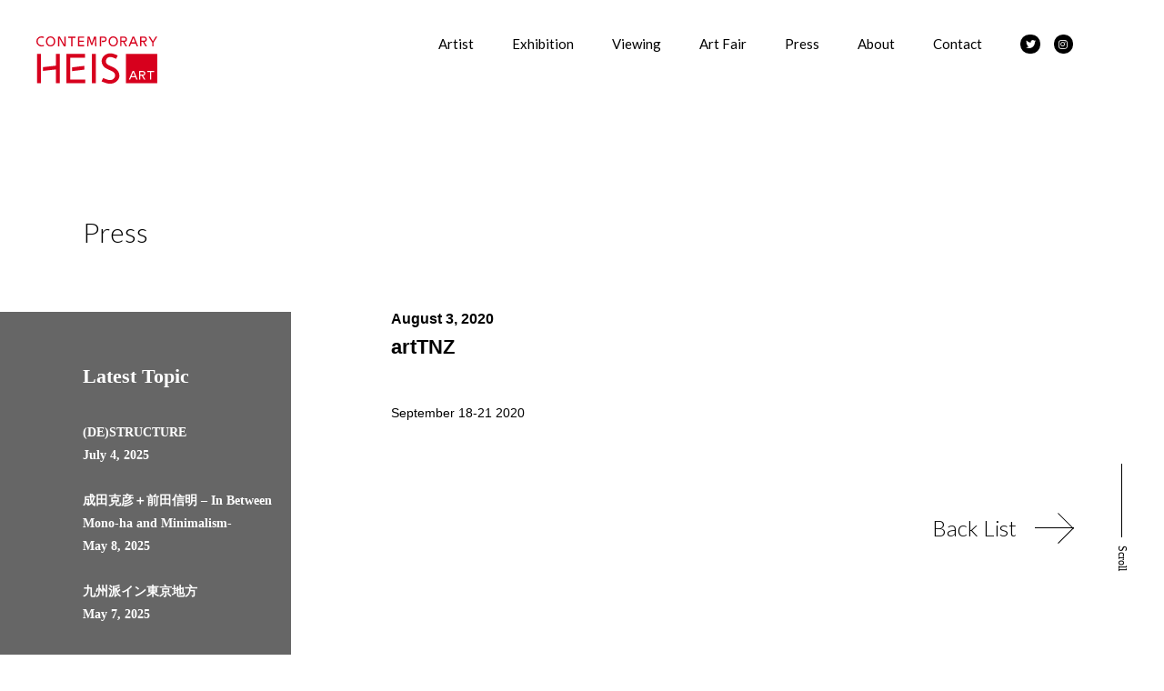

--- FILE ---
content_type: text/html; charset=UTF-8
request_url: https://heis-g.com/art_fair/arttnz/
body_size: 4430
content:
<!DOCTYPE html>
<html>
  <head>
    <meta charset="utf-8">
    <meta http-equiv="X-UA-Compatible" content="IE=edge">
    <meta name="viewport" content="width=device-width, initial-scale=1.0">
	<meta name="description"  content="" />
	<meta name="keywords"  content="" />
	<link rel="icon" type="image/x-icon" href="https://heis-g.com/wp-content/themes/heis/assets/img/favicon.ico">
    <script src="https://code.jquery.com/jquery-3.4.1.min.js"></script>
	  
	<!-- Global site tag (gtag.js) - Google Analytics -->
	<script async src="https://www.googletagmanager.com/gtag/js?id=UA-40774457-68"></script>
	<script>
	  window.dataLayer = window.dataLayer || [];
	  function gtag(){dataLayer.push(arguments);}
	  gtag('js', new Date());

	  gtag('config', 'UA-40774457-68');
	</script>
    
    <!-- webfont -->
    <link rel="preconnect" href="https://fonts.gstatic.com">
    <link href="https://fonts.googleapis.com/css2?family=Lato:wght@300;400&display=swap" rel="stylesheet">

    <!-- iconfont -->
    <link rel="stylesheet" href="https://use.fontawesome.com/releases/v5.15.1/css/all.css" integrity="sha384-vp86vTRFVJgpjF9jiIGPEEqYqlDwgyBgEF109VFjmqGmIY/Y4HV4d3Gp2irVfcrp" crossorigin="anonymous">

    <!-- slider -->
    <link rel="stylesheet" href="https://unpkg.com/swiper/swiper-bundle.min.css">
    <script src="https://unpkg.com/swiper/swiper-bundle.min.js"></script>

    <link rel="stylesheet" media="all" href="https://heis-g.com/wp-content/themes/heis/assets/css/style.css" />
    <script src="https://heis-g.com/wp-content/themes/heis/assets/js/common.js" type="text/javascript" defer></script>
        <title>artTNZ  |  CONTEMPORARY HEIS</title>
<meta name='robots' content='max-image-preview:large' />
<link rel='dns-prefetch' href='//s.w.org' />
		<script type="text/javascript">
			window._wpemojiSettings = {"baseUrl":"https:\/\/s.w.org\/images\/core\/emoji\/13.0.1\/72x72\/","ext":".png","svgUrl":"https:\/\/s.w.org\/images\/core\/emoji\/13.0.1\/svg\/","svgExt":".svg","source":{"concatemoji":"https:\/\/heis-g.com\/wp-includes\/js\/wp-emoji-release.min.js?ver=5.7.14"}};
			!function(e,a,t){var n,r,o,i=a.createElement("canvas"),p=i.getContext&&i.getContext("2d");function s(e,t){var a=String.fromCharCode;p.clearRect(0,0,i.width,i.height),p.fillText(a.apply(this,e),0,0);e=i.toDataURL();return p.clearRect(0,0,i.width,i.height),p.fillText(a.apply(this,t),0,0),e===i.toDataURL()}function c(e){var t=a.createElement("script");t.src=e,t.defer=t.type="text/javascript",a.getElementsByTagName("head")[0].appendChild(t)}for(o=Array("flag","emoji"),t.supports={everything:!0,everythingExceptFlag:!0},r=0;r<o.length;r++)t.supports[o[r]]=function(e){if(!p||!p.fillText)return!1;switch(p.textBaseline="top",p.font="600 32px Arial",e){case"flag":return s([127987,65039,8205,9895,65039],[127987,65039,8203,9895,65039])?!1:!s([55356,56826,55356,56819],[55356,56826,8203,55356,56819])&&!s([55356,57332,56128,56423,56128,56418,56128,56421,56128,56430,56128,56423,56128,56447],[55356,57332,8203,56128,56423,8203,56128,56418,8203,56128,56421,8203,56128,56430,8203,56128,56423,8203,56128,56447]);case"emoji":return!s([55357,56424,8205,55356,57212],[55357,56424,8203,55356,57212])}return!1}(o[r]),t.supports.everything=t.supports.everything&&t.supports[o[r]],"flag"!==o[r]&&(t.supports.everythingExceptFlag=t.supports.everythingExceptFlag&&t.supports[o[r]]);t.supports.everythingExceptFlag=t.supports.everythingExceptFlag&&!t.supports.flag,t.DOMReady=!1,t.readyCallback=function(){t.DOMReady=!0},t.supports.everything||(n=function(){t.readyCallback()},a.addEventListener?(a.addEventListener("DOMContentLoaded",n,!1),e.addEventListener("load",n,!1)):(e.attachEvent("onload",n),a.attachEvent("onreadystatechange",function(){"complete"===a.readyState&&t.readyCallback()})),(n=t.source||{}).concatemoji?c(n.concatemoji):n.wpemoji&&n.twemoji&&(c(n.twemoji),c(n.wpemoji)))}(window,document,window._wpemojiSettings);
		</script>
		<style type="text/css">
img.wp-smiley,
img.emoji {
	display: inline !important;
	border: none !important;
	box-shadow: none !important;
	height: 1em !important;
	width: 1em !important;
	margin: 0 .07em !important;
	vertical-align: -0.1em !important;
	background: none !important;
	padding: 0 !important;
}
</style>
	<link rel='stylesheet' id='wp-block-library-css'  href='https://heis-g.com/wp-includes/css/dist/block-library/style.min.css?ver=5.7.14' type='text/css' media='all' />
<link rel='stylesheet' id='wp-pagenavi-css'  href='https://heis-g.com/wp-content/plugins/wp-pagenavi/pagenavi-css.css?ver=2.70' type='text/css' media='all' />
<script type='text/javascript' src='https://heis-g.com/wp-includes/js/jquery/jquery.min.js?ver=3.5.1' id='jquery-core-js'></script>
<script type='text/javascript' src='https://heis-g.com/wp-includes/js/jquery/jquery-migrate.min.js?ver=3.3.2' id='jquery-migrate-js'></script>
<link rel="https://api.w.org/" href="https://heis-g.com/wp-json/" /><link rel="alternate" type="application/json" href="https://heis-g.com/wp-json/wp/v2/art_fair/209" /><link rel="EditURI" type="application/rsd+xml" title="RSD" href="https://heis-g.com/xmlrpc.php?rsd" />
<link rel="wlwmanifest" type="application/wlwmanifest+xml" href="https://heis-g.com/wp-includes/wlwmanifest.xml" /> 
<meta name="generator" content="WordPress 5.7.14" />
<link rel="canonical" href="https://heis-g.com/art_fair/arttnz/" />
<link rel='shortlink' href='https://heis-g.com/?p=209' />
<link rel="alternate" type="application/json+oembed" href="https://heis-g.com/wp-json/oembed/1.0/embed?url=https%3A%2F%2Fheis-g.com%2Fart_fair%2Farttnz%2F" />
<link rel="alternate" type="text/xml+oembed" href="https://heis-g.com/wp-json/oembed/1.0/embed?url=https%3A%2F%2Fheis-g.com%2Fart_fair%2Farttnz%2F&#038;format=xml" />
  </head>
  <body>

  <header class="p-header">
    <nav id="menu" class="p-header__nav-wrap">
      <ul id="menu-global-navigation" class="p-header__nav"><li id="menu-item-17" class="p-header__nav-item menu-item menu-item-type-post_type_archive menu-item-object-artists menu-item-17"><a href="https://heis-g.com/artists/">Artist</a></li>
<li id="menu-item-89" class="p-header__nav-item menu-item menu-item-type-post_type_archive menu-item-object-exhibition menu-item-89"><a href="https://heis-g.com/exhibition/">Exhibition</a></li>
<li id="menu-item-79" class="p-header__nav-item p-header__nav-item--disabled menu-item menu-item-type-custom menu-item-object-custom menu-item-79"><a href="#">Viewing</a></li>
<li id="menu-item-60" class="p-header__nav-item menu-item menu-item-type-post_type_archive menu-item-object-art_fair menu-item-60"><a href="https://heis-g.com/art_fair/">Art Fair</a></li>
<li id="menu-item-18" class="p-header__nav-item menu-item menu-item-type-post_type_archive menu-item-object-post menu-item-18"><a href="https://heis-g.com/press/">Press</a></li>
<li id="menu-item-78" class="p-header__nav-item menu-item menu-item-type-post_type menu-item-object-page menu-item-78"><a href="https://heis-g.com/about/">About</a></li>
<li id="menu-item-67" class="p-header__nav-item menu-item menu-item-type-post_type menu-item-object-page menu-item-67"><a href="https://heis-g.com/contact/">Contact</a></li>
</ul>    </nav>

    <div class="p-header__hamburger c-hamburger">
        <input id="navInput" type="checkbox" class="c-hamburger__input">
        <label class="c-hamburger__icon" for="navInput"><span class="c-hamburger__icon-line c-hamburger__icon-line--top"></span><span class="c-hamburger__icon-line c-hamburger__icon-line--middle"></span></label>

    </div>

    <ul class="p-header__nav p-header__nav--sns">
      <li class="p-header__nav-item p-header__nav-item--sns">
        <a target="_blank" href="https://twitter.com/heis_gallery"><i class="c-sns fab fa-twitter"></i></a>
      </li>
      <li class="p-header__nav-item p-header__nav-item--sns">
        <a target="_blank" href="https://www.instagram.com/contemporary_heis_art/?hl=ja"><i class="c-sns fab fa-instagram"></i></a>
      </li>
    </ul>
  </header>

  <a href="https://heis-g.com" class="l-logo"><img src="https://heis-g.com/wp-content/themes/heis/assets/img/logo.svg" alt="HEIS"></a>

  <div class="c-scroll"><p class="c-scroll__border">Scroll</p></div>
  

    <h1 class="c-title">Press</h1>

    <div class="p-press">
            <aside class="p-press__side c-press-side">
        <section class="c-press-side__content">
          <div class="c-press-side__title">Latest Topic</div>
                                <a href="https://heis-g.com/%e3%80%8crose-%e3%82%a4%e3%83%a1%e3%83%bc%e3%82%b8%e3%81%ae%e7%b3%bb%e8%ad%9c-%e3%83%ab%e3%83%89%e3%82%a5%e3%83%bc%e3%83%86%e3%81%8b%e3%82%89%e3%82%b7%e3%83%a3%e3%82%ac%e3%83%bc%e3%83%ab%e3%80%81-copy/" class="c-press-side__text">
              <div>(DE)STRUCTURE</div>
              <div>July 4, 2025</div>
            </a>
                      <a href="https://heis-g.com/%e5%b1%95%e8%a6%a7%e4%bc%9a%e8%a8%98%e9%8c%b2%e5%9b%b3%e9%8c%b2-%e6%88%90%e7%94%b0%e5%85%8b%e5%bd%a6%ef%bc%8b%e5%89%8d%e7%94%b0%e4%bf%a1%e6%98%8e-in-between-mono-ha-and-minimalism/" class="c-press-side__text">
              <div>成田克彦＋前田信明 &#8211; In Between Mono-ha and Minimalism-</div>
              <div>May 8, 2025</div>
            </a>
                      <a href="https://heis-g.com/%e4%b9%9d%e5%b7%9e%e6%b4%be%e3%82%a4%e3%83%b3%e6%9d%b1%e4%ba%ac%e5%9c%b0%e6%96%b9/" class="c-press-side__text">
              <div>九州派イン東京地方</div>
              <div>May 7, 2025</div>
            </a>
                  </section>

        <section class="c-press-side__content">
          <div class="c-press-side__title">Archives</div>
          <ul class="c-press-side__text">
            	<li><a href='https://heis-g.com/2025/07/'>July 2025</a>&nbsp;(1)</li>
	<li><a href='https://heis-g.com/2025/05/'>May 2025</a>&nbsp;(2)</li>
	<li><a href='https://heis-g.com/2025/04/'>April 2025</a>&nbsp;(2)</li>
	<li><a href='https://heis-g.com/2024/12/'>December 2024</a>&nbsp;(1)</li>
	<li><a href='https://heis-g.com/2024/11/'>November 2024</a>&nbsp;(1)</li>
	<li><a href='https://heis-g.com/2024/10/'>October 2024</a>&nbsp;(1)</li>
	<li><a href='https://heis-g.com/2024/07/'>July 2024</a>&nbsp;(1)</li>
	<li><a href='https://heis-g.com/2024/03/'>March 2024</a>&nbsp;(1)</li>
	<li><a href='https://heis-g.com/2023/07/'>July 2023</a>&nbsp;(2)</li>
	<li><a href='https://heis-g.com/2023/06/'>June 2023</a>&nbsp;(1)</li>
	<li><a href='https://heis-g.com/2023/04/'>April 2023</a>&nbsp;(1)</li>
	<li><a href='https://heis-g.com/2023/03/'>March 2023</a>&nbsp;(1)</li>
	<li><a href='https://heis-g.com/2023/01/'>January 2023</a>&nbsp;(1)</li>
	<li><a href='https://heis-g.com/2022/11/'>November 2022</a>&nbsp;(1)</li>
	<li><a href='https://heis-g.com/2022/10/'>October 2022</a>&nbsp;(1)</li>
	<li><a href='https://heis-g.com/2022/07/'>July 2022</a>&nbsp;(1)</li>
	<li><a href='https://heis-g.com/2022/06/'>June 2022</a>&nbsp;(1)</li>
	<li><a href='https://heis-g.com/2022/03/'>March 2022</a>&nbsp;(2)</li>
	<li><a href='https://heis-g.com/2022/02/'>February 2022</a>&nbsp;(1)</li>
	<li><a href='https://heis-g.com/2021/07/'>July 2021</a>&nbsp;(3)</li>
	<li><a href='https://heis-g.com/2021/05/'>May 2021</a>&nbsp;(1)</li>
	<li><a href='https://heis-g.com/2021/04/'>April 2021</a>&nbsp;(2)</li>
	<li><a href='https://heis-g.com/2021/03/'>March 2021</a>&nbsp;(1)</li>
	<li><a href='https://heis-g.com/2020/10/'>October 2020</a>&nbsp;(1)</li>
	<li><a href='https://heis-g.com/2020/06/'>June 2020</a>&nbsp;(1)</li>
	<li><a href='https://heis-g.com/2020/05/'>May 2020</a>&nbsp;(1)</li>
	<li><a href='https://heis-g.com/2020/04/'>April 2020</a>&nbsp;(1)</li>
	<li><a href='https://heis-g.com/2019/10/'>October 2019</a>&nbsp;(2)</li>
	<li><a href='https://heis-g.com/2019/09/'>September 2019</a>&nbsp;(1)</li>
	<li><a href='https://heis-g.com/2019/07/'>July 2019</a>&nbsp;(1)</li>
	<li><a href='https://heis-g.com/2018/09/'>September 2018</a>&nbsp;(1)</li>
          </ul>
        </section>

      </aside>

              
          <main class="l-main p-press__main c-card">
                        <div class="c-card__date">August 3, 2020</div>
            <div class="p-press__main-wrap">
              <div class="c-card__title">artTNZ</div>
              <p class="c-card__text c-card__text--press"></p>
              <div class="c-card__title"></div>
              <p class="c-card__text c-card__text--lato c-card__text--press"></p>
            </div>

            <div class="p-press__main-desc">
              
<p>September 18-21 2020</p>
            </div>

            <a href="https://heis-g.com/press" class="p-back p-back--press">
              <div class="p-back__text">
                Back List
              </div>
              <div class="c-arrow c-arrow--black"></div>
            </a>
          </main>

              
    </div>

        <footer class="c-footer c-footer--map">
      <ul id="menu-footer-navi" class="c-footer__menu"><li id="menu-item-20" class="menu-item menu-item-type-post_type_archive menu-item-object-artists menu-item-20"><a href="https://heis-g.com/artists/">Artists</a></li>
<li id="menu-item-88" class="menu-item menu-item-type-post_type_archive menu-item-object-exhibition menu-item-88"><a href="https://heis-g.com/exhibition/">Exhibition</a></li>
<li id="menu-item-81" class="disabled menu-item menu-item-type-custom menu-item-object-custom menu-item-81"><a href="#">Viewing</a></li>
<li id="menu-item-61" class="menu-item menu-item-type-post_type_archive menu-item-object-art_fair menu-item-61"><a href="https://heis-g.com/art_fair/">Art Fair</a></li>
<li id="menu-item-19" class="menu-item menu-item-type-post_type_archive menu-item-object-post menu-item-19"><a href="https://heis-g.com/press/">Press</a></li>
<li id="menu-item-80" class="menu-item menu-item-type-post_type menu-item-object-page menu-item-80"><a href="https://heis-g.com/about/">About</a></li>
<li id="menu-item-66" class="menu-item menu-item-type-post_type menu-item-object-page menu-item-66"><a href="https://heis-g.com/contact/">Contact</a></li>
<li id="menu-item-1249" class="menu-item menu-item-type-post_type menu-item-object-page menu-item-1249"><a href="https://heis-g.com/tokushoho/">特定商取引法に基づく表記</a></li>
</ul>
      <div class="c-footer__company">
        <p class="c-footer__company-name">
          <span class="c-footer__company-co">CONTEMPORARY</span>
          <span class="c-footer__company-heis">HEIS</span>
        </p>
        <p class="c-footer__company-time">Open 12:00p.m　Close 7:00p.m</p>
        <p class="c-footer__company-close">Closed on Sundays and every other Saturday</p>
        <p class="c-footer__company-add">
          <span>103-0025</span><span>Koura Daiichi Bldg. 1F</span><span>1-1-6<br class="u-only-sp u-only-sp--inline"></span><span>Nihombashi Kayabacho</span><span>Chuou-ku</span><span>Tokyo</span>
        </p>
        <p class="c-footer__company-copy">© Copyright 2020<br class="u-only-sp u-only-sp--inline"> Contemporary HEIS art All Rights Reserved.</p>
      </div>
    </footer>
  <script type='text/javascript' src='https://heis-g.com/wp-includes/js/wp-embed.min.js?ver=5.7.14' id='wp-embed-js'></script>
  </body>
</html>


--- FILE ---
content_type: text/css
request_url: https://heis-g.com/wp-content/themes/heis/assets/css/style.css
body_size: 7698
content:
@charset "UTF-8";
/* http://meyerweb.com/eric/tools/css/reset/
v2.0 | 20110126
License: none (public domain)
*/
html, body, div, span, applet, object, iframe, h1, h2, h3, h4, h5, h6, p, blockquote, pre, a, abbr, acronym, address, big, cite, code, del, dfn, em, img, ins, kbd, q, s, samp, small, strike, strong, sub, sup, tt, var, b, u, i, center, dl, dt, dd, ol, ul, li, fieldset, form, label, legend, table, caption, tbody, tfoot, thead, tr, th, td, article, aside, canvas, details, embed, figure, figcaption, footer, header, hgroup, menu, nav, output, ruby, section, summary, time, mark, audio, video {
  margin: 0;
  padding: 0;
  border: 0;
  font-size: 100%;
  font: inherit;
  vertical-align: baseline;
}
/* HTML5 display-role reset for older browsers */
article, aside, details, figcaption, figure, footer, header, hgroup, menu, nav, section {
  display: block;
}
body {
  line-height: 1;
}
ol, ul {
  list-style: none;
}
blockquote, q {
  quotes: none;
}
blockquote:before, blockquote:after, q:before, q:after {
  content: '';
  content: none;
}
table {
  border-collapse: collapse;
  border-spacing: 0;
}
/* add at 2018-1-8 */
input, button, textarea, select {
  margin: 0;
  padding: 0;
  background: none;
  border: none;
  border-radius: 0;
  outline: none;
  -webkit-appearance: none;
  -moz-appearance: none;
  appearance: none;
}
/* add at 2018-8-28 border-box */
*, *:before, *:after {
  box-sizing: border-box;
}
*:focus {
  outline: none;
}
*, *:before, *:after {
  box-sizing: border-box;
}
a {
  color: #000;
  text-decoration: none;
}
a:hover {
  opacity: .7;
}
img {
  width: 100%;
  height: auto;
  vertical-align: middle;
}
body {
  font-size: 14px;
  font-weight: 500;
  line-height: 1;
  color: #000;
}
.weight100 {
  font-weight: 100
}
.weight300 {
  font-weight: 300
}
.weight400 {
  font-weight: 400
}
.weight500 {
  font-weight: 500
}
.weight600 {
  font-weight: 600
}
.weight700 {
  font-weight: 700
}
.weight900 {
  font-weight: 900
}
body.show-menu {
  overflow: hidden;
}
.l-logo {
  position: fixed;
  top: 40px;
  left: 40px;
  z-index: 50;
  width: 133px;
}
@media screen and (max-width: 768px) {
  .l-logo {
    top: 20px;
    left: 15px;
    width: 116px;
  }
}
.l-main {
  padding: 0 7.14286%;
}
.l-main--press {
  padding: 0 10.57143% 150px 6.78571%;
}
@media screen and (max-width: 768px) {
  .l-main {
    padding: 0 8%;
  }
  .l-main--press {
    padding-bottom: 150px;
  }
}
.c-arrow {
  position: relative;
  display: inline-block;
  height: 33.32px;
  padding: 0 0 0 42.6px;
  color: #000;
  vertical-align: middle;
  text-decoration: none;
  font-size: 15px;
}
.c-arrow::before, .c-arrow::after {
  position: absolute;
  top: 0;
  bottom: 0;
  left: 0;
  margin: auto;
  content: "";
  vertical-align: middle;
}
.c-arrow::before {
  left: 0;
  width: 42.6px;
  height: 1px;
  background: #fff;
}
.c-arrow::after {
  left: 14.07623px;
  width: 23.63px;
  height: 23.63px;
  border-top: 1px solid #fff;
  border-right: 1px solid #fff;
  transform: rotate(45deg);
}
.c-arrow--black::before {
  background: #000;
}
.c-arrow--black::after {
  border-top: 1px solid #000;
  border-right: 1px solid #000;
}
.c-arrow--rev {
  transform: scale(-1, 1);
}
.c-arrow--small {
  padding: 0 0 0 19.49px;
}
.c-arrow--small::before {
  width: 19.49px;
  height: 2px;
}
.c-arrow--small::after {
  left: 7.90184px;
  width: 9.6px;
  height: 9.6px;
  border-top: 2px solid #000;
  border-right: 2px solid #000;
}
.c-artist-mv {
  width: 73.14286vw;
  height: 23.57143vw;
  -o-object-fit: cover;
  object-fit: cover;
}
@media screen and (min-width: 1401px) {
  .c-artist-mv {
    width: 73.14286%;
    height: 23.57143%;
  }
}
@media screen and (min-width: 1025px) {
  .c-artist-mv {
    width: 1024px;
    height: 330px;
  }
}
@media screen and (max-width: 768px) {
  .c-artist-mv {
    width: 82.66667vw;
    height: 26.66667vw;
  }
}
.c-artist-title {
  margin: 54px 0 59px;
}
.c-artist-title--artist {
  padding: 0 7.71429vw 0 5.21429vw;
}
.c-artist-title__title {
  margin-bottom: 36px;
  font-size: 50px;
  font-family: 'Lato', sans-serif;
  font-weight: 300;
}
.c-artist-title__subtitle {
  font-size: 18px;
  font-weight: bold;
}
@media screen and (max-width: 768px) {
  .c-artist-title {
    margin: 20px 0 79px;
    padding: 0;
  }
  .c-artist-title--artist {
    margin-bottom: 15px;
  }
  .c-artist-title__title {
    margin-bottom: 16px;
    font-size: 30px;
  }
}
.c-artist-works-list {
  display: flex;
  flex-wrap: wrap;
  justify-content: space-between;
  margin-top: 195px;
}
.c-artist-works-list__item {
  margin-bottom: 7.28571vw;
}
.c-artist-works-list::after {
  display: block;
  content: "";
  width: 22.85714vw;
}
.c-artist-works-list__img {
  display: block;
  width: 22.85714vw;
  height: 22.85714vw;
  -o-object-fit: cover;
  object-fit: cover;
}
@media screen and (max-width: 768px) {
  .c-artist-works-list {
    margin-top: 0;
  }
  .c-artist-works-list__item {
    margin-bottom: 19px;
  }
  .c-artist-works-list__img {
    width: 40vw;
    height: 40vw;
  }
}
.c-btn {
  display: inline-block;
  align-self: flex-start;
  height: 51px;
  margin: 0 10px;
  padding: 6px 9px 0;
  background-color: #000;
  color: #fff;
  font-size: 14px;
  line-height: 20px;
  text-align: center;
  text-indent: 1em;
}
.c-btn__small-msg {
  font-size: 16px;
}
@media screen and (max-width: 768px) {
  .c-btn {
    width: 50%;
    height: 40px;
    margin: 0 0 20px 0;
    padding: 0;
    font-size: 16px;
    line-height: 40px;
    text-indent: 0;
  }
  .c-btn__small-msg {
    font-size: 22px;
  }
}
.c-btn--submit {
  height: 100px;
  padding: 0 111px;
  font-weight: bold;
  font-size: 22px;
  line-height: 25px;
  text-indent: 0;
  cursor: pointer;
}
@media screen and (max-width: 768px) {
  .c-btn--submit {
    padding: 0;
    width: 100%;
    min-width: 0;
  }
}
.c-card {
  width: 26.25%;
  font-family: YuGothic, "Yu Gothic Medium", "Yu Gothic", sans-serif;
  font-size: 0;
  text-align: left;
}
.c-card--artist {
  width: 27.5%;
}
.c-card--exh {
  width: 26.25%;
}
.c-card--fair {
  width: 26.35714vw;
}
.c-card--press {
  width: 25.92857vw;
  padding-bottom: 7px;
  border-bottom: 1px solid #707070;
}
@media screen and (min-width: 1190px) and (max-width: 1399px) {
  .c-card {
    width: 315px;
  }
  .c-card--artist {
    width: 330px;
  }
  .c-card--exh {
    width: 315px;
  }
  .c-card--fair {
    width: 26.35714vw;
  }
  .c-card--press {
    width: 25.92857vw;
  }
}
@media screen and (max-width: 768px) {
  .c-card {
    width: 100%;
  }
  .c-card--press {
    padding-bottom: 35px;
  }
}
.c-card__img {
  width: 100%;
  height: 19.92857vw;
  -o-object-fit: cover;
  object-fit: cover;
}
.c-card__img--artist {
  height: 11.42857vw;
}
.c-card__img--exh {
  height: 19.92857vw;
  margin-bottom: 27px;
}
.c-card__img--fair {
  height: 23vw;
  margin-bottom: 25px;
  padding: 2.14286vw 2.64286vw;
}
.c-card__img--press {
  height: 21.78571vw;
  margin-bottom: 30px;
}
.c-card__img--full {
  height: 48vw;
  margin-bottom: 30px;
}
.c-card__img--top {
  height: 19.71429vw;
  margin-bottom: 45px;
}
.c-card__img--press-top {
  height: 18.64286vw;
  margin-bottom: 24px;
}
@media screen and (min-width: 1190px) and (max-width: 1399px) {
  .c-card__img {
    height: 279px;
  }
  .c-card__img--artist {
    height: 160px;
  }
  .c-card__img--exh {
    height: 19.92857vw;
  }
  .c-card__img--fair {
    height: 23vw;
    margin-bottom: 25px;
    padding: 2.14286vw 2.64286vw;
  }
  .c-card__img--press {
    height: 21.78571vw;
  }
  .c-card__img--full {
    height: 48vw;
  }
  .c-card__img--top {
    height: 19.71429vw;
  }
  .c-card__img--press-top {
    height: 18.64286vw;
  }
}
@media screen and (max-width: 768px) {
  .c-card__img {
    height: 100%;
    max-height: 36vw;
  }
  .c-card__img--artist {
    max-height: 36vw;
  }
  .c-card__img--exh, .c-card__img--fair {
    max-height: 74.93333vw;
    margin-bottom: 15px;
    padding: 0;
  }
  .c-card__img--press {
    max-height: 70.93333vw;
  }
  .c-card__img--full {
    height: 86.13333vw;
    max-height: 86.13333vw;
  }
  .c-card__img--top {
    height: 52.53333vw;
    max-height: 52.53333vw;
    margin-bottom: 20px;
  }
  .c-card__img--press-top {
    height: 47.73333vw;
    max-height: 47.73333vw;
    margin-bottom: 27px;
  }
}
.c-card__title {
  margin: 0 0 14px;
  font-size: 22px;
  font-weight: bold;
  line-height: 25px;
}
.c-card__title--artist {
  margin: 15px 0 19px;
  font-family: 'Lato', sans-serif;
  font-size: 30px;
  font-weight: 300;
}
.c-card__title--full {
  margin-top: 20px;
  margin-bottom: 10px;
  font-size: 20px;
}
@media screen and (max-width: 768px) {
  .c-card__title {
    margin: 0px 0px 12px;
  }
  .c-card__title--artist {
    margin: 23px 0px 20px;
  }
  .c-card__title--full {
    margin-bottom: 12px;
  }
}
.c-card__bold {
  margin-bottom: 15px;
  font-size: 18px;
  font-weight: bold;
}
.c-card__text {
  margin-bottom: 10px;
  font-size: 14px;
  line-height: 25px;
}
.c-card__text--lato {
  font-family: 'Lato', sans-serif;
  font-weight: 400;
}
.c-card__text--ellipsis {
  max-height: 50px;
  overflow: hidden;
}
.c-card__text--press {
  margin-bottom: 25px;
  line-height: 20px;
}
.c-card__text--press2 {
  margin-bottom: 25px;
  line-height: 20px;
  display: -webkit-box;
  overflow: hidden;
  -webkit-line-clamp: 3;
  -webkit-box-orient: vertical;
}
@media screen and (max-width: 768px) {
  .c-card__text {
    margin-bottom: 15px;
  }
  .c-card__text--ellipsis {
    max-height: 75px;
  }
  .c-card__text--exh {
    margin-bottom: 10px;
  }
  .c-card__text--press {
    margin-bottom: 15px;
  }
  .c-card__text--press2 {
    margin-bottom: 15px;
  }
  .c-card__text--top {
    margin-bottom: 0;
  }
  .c-card__text--press-top {
    margin-bottom: 29px;
  }
}
.c-card__date {
  margin-bottom: 10px;
  font-size: 16px;
  font-weight: bold;
}
.c-card__date--full {
  font-size: 15px;
}
.c-card__date--top {
  font-size: 15px;
}
@media screen and (max-width: 768px) {
  .c-card__date--full {
    margin-bottom: 23px;
  }
  .c-card__date--top {
    margin-bottom: 11px;
  }
}
.c-card__body {
  margin-left: 350px;
}
@media screen and (max-width: 768px) {
  .c-card__body {
    margin: 93px 7.2vw 0;
  }
}
@media screen and (max-width: 768px) {
  .c-card__text-group {
    margin-bottom: 14px;
  }
}
.c-exh-mv {
  width: 100%;
  height: 42.57143vw;
  -o-object-fit: cover;
  object-fit: cover;
}
@media screen and (max-width: 768px) {
  .c-exh-mv {
    height: 74.93333vw;
    margin-bottom: 24px;
  }
}
.c-footer {
  display: flex;
  justify-content: space-between;
  position: relative;
  z-index: 20;
  margin-top: 150px;
  padding: 66px 9.28571% 83px 10%;
  background-color: #000;
  color: #fff;
  font-weight: 400;
  font-family: 'Lato', sans-serif;
}
.c-footer--map {
  margin-top: 0;
}
.c-footer__menu {
  font-size: 15px;
  line-height: 25px;
}
.c-footer__menu li {
  margin-bottom: 15px;
}
.c-footer__menu li.disabled {
  pointer-events: none;
}
.c-footer__menu li a {
  color: #fff;
}
.c-footer__company {
  display: flex;
  flex-direction: column;
  justify-content: center;
  font-weight: bold;
  font-size: 13px;
  text-align: right;
}
.c-footer__company-name {
  display: flex;
  justify-content: flex-end;
  margin: 0 17px 30px 0;
}
.c-footer__company-co {
  margin-right: 20px;
  font-size: 14px;
  line-height: 46px;
}
.c-footer__company-heis {
  font-size: 39px;
  line-height: 46px;
}
.c-footer__company-time {
  margin: 0 17px 13px 0;
}
.c-footer__company-close {
  margin: 0 17px 24px 0;
}
.c-footer__company-add {
  margin-bottom: 27px;
}
.c-footer__company-add span {
  margin-left: 19px;
}
.c-footer__company-copy {
  margin-right: 17px;
}
@media screen and (max-width: 768px) {
  .c-footer {
    display: block;
    padding: 37px 2.93333% 56px 2.93333%;
  }
  .c-footer__menu {
    display: flex;
    flex-wrap: wrap;
    padding-left: 9.06667vw;
  }
  .c-footer__menu li {
    width: 33.3%;
    margin-bottom: 22px;
  }
  .c-footer__company {
    margin-right: 8.8%;
  }
  .c-footer__company-name {
    justify-content: flex-end;
    margin: 30px 0 42px 0;
  }
  .c-footer__company-co {
    margin-right: 12px;
  }
  .c-footer__company-heis {
    margin-right: 40px;
  }
  .c-footer__company-time {
    margin: 0 0 13px 0;
  }
  .c-footer__company-close {
    margin: 0 0 24px 0;
  }
  .c-footer__company-add {
    margin: 0 0 18px 0;
  }
  .c-footer__company-add span {
    margin-left: 22px;
    line-height: 24px;
  }
  .c-footer__company-copy {
    margin-right: 0;
    line-height: 24px;
  }
}
.c-hamburger {
  font-size: 0;
  /*ハンバーガーアイコンをCSSだけで表現*/
  /*チェックが入ったらハンバーガーアイコン変更*/
}
@media screen and (min-width: 769px) {
  .c-hamburger {
    display: none;
  }
}
.c-hamburger__icon {
  display: inline-block;
  width: 6.35467vw;
  height: 4.26667vw;
  vertical-align: middle;
	position: relative;
	right: 6.35467px;
}
.c-hamburger__icon-line {
  display: block;
  position: absolute;
  transition: all 0.3s;
  transform: rotate(0deg);
  width: 6.35467vw;
  /*長さ*/
  height: 0.8vw;
  /*線の太さ*/
  background: #000;
  color: #000;
  cursor: pointer;
}
.c-hamburger__icon-line--middle {
  transform: translateY(2.66667vw);
}
@media screen and (max-width: 375px) {
  .c-hamburger__icon-line {
    height: 3px;
    /*線の太さ*/
  }
}
.c-hamburger__input:checked ~ .c-hamburger__icon .c-hamburger__icon-line--top {
  transform: rotate(45deg);
}
.c-hamburger__input:checked ~ .c-hamburger__icon .c-hamburger__icon-line--middle {
  transform: rotate(-45deg);
}
.c-input {
  width: 100%;
  margin-left: 5px;
  padding-left: 20px;
  border: 1px solid #A8A6A6;
  font-size: 18px;
  font-weight: bold;
  line-height: 50px;
}
@media screen and (max-width: 768px) {
  .c-input {
    margin-left: 0;
  }
}
.c-map {
  position: relative;
}
.c-map iframe,
.c-map object,
.c-map embed {
  -webkit-filter: grayscale(100%);
  -moz-filter: grayscale(100%);
  -ms-filter: grayscale(100%);
  -o-filter: grayscale(100%);
  filter: grayscale(100%);
}
.c-map__map {
  width: 100%;
  height: 32.21429vw;
}
@media screen and (max-width: 768px) {
  .c-map__map {
    height: 75.46667vw;
  }
}
.c-pagenavi {
  display: flex;
  justify-content: flex-end;
}
.c-pagenavi--exh-single {
  margin: 43px 23px 69px 0;
}
.c-pagenavi__btn, .c-pagenavi span, .c-pagenavi a {
  margin-right: 58px;
  color: #707070;
  font-weight: bold;
  font-size: 20px;
  line-height: 33.32px;
}
.c-pagenavi__btn:last-child, .c-pagenavi a:last-child {
  margin-right: 0;
}
.c-pagenavi .current {
  color: #000;
}
.c-press-side {
  font-size: 14px;
  font-weight: bold;
  line-height: 25px;
  color: #fff;
}
.c-press-side__content {
  margin-bottom: 135px;
}
@media screen and (max-width: 768px) {
  .c-press-side__content {
    margin-bottom: 80px;
  }
}
.c-press-side__title {
  margin-bottom: 37px;
  font-size: 22px;
}
.c-press-side__text {
  display: block;
  margin-bottom: 25px;
  color: #fff;
}
.c-press-side__text li a {
  color: #fff;
}
.c-scroll {
  position: fixed;
  top: 600px;
  right: 40px;
  z-index: 10;
  font-size: 12px;
  -ms-writing-mode: tb-rl;
  writing-mode: vertical-rl;
}
@media screen and (max-width: 768px) {
  .c-scroll {
    top: 80.71429vw;
    right: 5vw;
  }
}
.c-scroll__border {
  position: relative;
}
.c-scroll__border::before {
  content: "";
  position: absolute;
  top: -90px;
  right: 6px;
  height: 81px;
  border-left: 1px solid #000;
}
.c-scroll-z {
  position: relative;
  z-index: 15;
}
.c-sns {
  width: 21.28px;
  height: 21.28px;
  border-radius: 50%;
  background-color: #000;
  color: #fff;
  font-size: 11px;
  line-height: 21.28px;
  text-align: center;
}
@media screen and (max-width: 768px) {
  .c-sns {
    width: 5.016vw;
    height: 5.016vw;
    font-size: 2.66667vw;
    line-height: 5.016vw;
  }
}
.c-tate-title {
  transform: rotate(180deg);
  font-size: 120px;
  font-family: 'Lato', sans-serif;
  font-weight: 300;
  -ms-writing-mode: tb-rl;
  writing-mode: vertical-rl;
}
.c-tate-title--small {
  font-size: 50px;
}
@media screen and (max-width: 768px) {
  .c-tate-title {
    transform: rotate(0deg);
    font-size: 40px;
    -ms-writing-mode: lr-tb;
    writing-mode: horizontal-tb;
  }
  .c-tate-title--small {
    font-size: 25px;
  }
}
.c-textarea {
  width: 100%;
  min-height: 152px;
  margin-left: 5px;
  padding: 20px;
  border: 1px solid #A8A6A6;
  font-size: 18px;
  font-weight: bold;
  line-height: 25px;
  vertical-align: middle;
}
@media screen and (max-width: 768px) {
  .c-textarea {
    margin-left: 0;
  }
}
.c-title {
  margin: 210px 7.14286% 43px;
  font-family: 'Lato', sans-serif;
  font-size: 30px;
  font-weight: 300;
  line-height: 90px;
}
.c-title--top {
  display: flex;
  justify-content: space-between;
  align-items: center;
  margin: 135px 7.14286vw 48px 7.78571vw;
  font-size: 60px;
}
@media screen and (max-width: 768px) {
  .c-title {
    margin: 125px 8% 15px;
    font-size: 30px;
  }
  .c-title--top {
    position: relative;
    margin-top: 35px;
    margin-bottom: 25px;
    margin-left: 0;
    line-height: 142px;
  }
}
.p-article-list {
  display: flex;
  flex-wrap: wrap;
  justify-content: space-between;
  margin-left: auto;
  margin-right: auto;
}
.p-article-list::after {
  display: block;
  content: "";
  width: 30.08%;
}
.p-article-list--artist-new {
  margin-bottom: 30.85714vw;
}
.p-article-list--artist-new:only-of-type {
  margin-bottom: 0;
}
@media screen and (max-width: 768px) {
  .p-article-list {
    display: block;
  }
  .p-article-list::after, .p-article-list::before {
    content: '';
    display: block;
    flex: 0 1 29%;
    margin: 0 8.5px;
  }
  .p-article-list::before {
    order: 1;
  }
  .p-article-list--artist-old {
    margin-bottom: 58.77551vw;
  }
}
.p-article-list__item {
  margin: 0 0 120px;
}
.p-article-list__item--exh {
  margin-bottom: 195px;
}
.p-article-list__item--fair {
  margin-bottom: 15.21429vw;
}
.p-article-list__item--press {
  margin-bottom: 65px;
}
@media screen and (max-width: 768px) {
  .p-article-list__item {
    margin: 0 auto 80px;
  }
  .p-article-list__item--exh, .p-article-list__item--fair {
    margin-bottom: 100px;
  }
  .p-article-list__item--press {
    margin-bottom: 45px;
  }
}
.p-article-list__item-more {
  display: flex;
  justify-content: flex-end;
  align-items: center;
  font-family: 'Lato', sans-serif;
  font-size: 11px;
  font-weight: 400;
}
@media screen and (max-width: 768px) {
  .p-article-list__item-more {
    margin-top: -11px;
  }
}
.p-article-list__item-more-arrow {
  margin-left: 25px;
}
.p-back {
  display: flex;
  align-items: center;
  justify-content: flex-end;
  margin-top: 50px;
}
.p-back--press {
  margin-top: 97px;
  padding-right: 8px;
}
.p-back__text {
  margin-right: 20px;
  font-size: 24px;
  font-weight: 300;
  font-family: 'Lato', sans-serif;
}
@media screen and (max-width: 768px) {
  .p-back {
    margin-top: 24px;
  }
  .p-back--press {
    margin-top: 59px;
  }
}
.p-contact {
  margin: 61px 15.57143% 80px;
}
.p-contact__row {
  padding: 32px 0 32px 17px;
  border-top: 1px solid #E5E2E2;
  border-bottom: 1px solid #E5E2E2;
}
.p-contact__row .error {
  margin-top: 10px;
  text-align: right;
}
.p-contact__text {
  font-size: 20px;
  line-height: 30px;
}
.p-contact__text--ja {
  margin-bottom: 35px;
  font-size: 16px;
}
.p-contact__submit {
  margin-top: 90px;
  text-align: center;
}
.p-contact__company {
  display: flex;
  justify-content: space-between;
  margin-top: 153px;
  padding: 44px 0 37px;
  border-top: 1px solid #E5E2E2;
  border-bottom: 1px solid #E5E2E2;
  font-size: 14px;
  line-height: 22px;
}
.p-contact__company--ja {
  padding-right: 5.71429%;
}
.p-contact__company-name {
  margin-bottom: 8px;
  font-weight: bold;
  font-size: 18px;
  line-height: 22px;
}
@media screen and (max-width: 768px) {
  .p-contact {
    margin: 0px 7.73333% 140px;
  }
  .p-contact__row {
    padding: 30px 0 36px 0;
  }
  .p-contact__text {
    font-size: 20px;
  }
  .p-contact__text--ja {
    margin-bottom: 112px;
    font-size: 20px;
  }
  .p-contact__submit {
    margin-top: 49px;
  }
  .p-contact__company {
    display: block;
    margin-top: 84px;
    padding: 37px 0 37px;
  }
  .p-contact__company--ja {
    margin-top: 30px;
    padding: 37px 0 60px 0;
    border-top: 1px solid #E5E2E2;
  }
  .p-contact__company-name {
    margin-bottom: 8px;
    font-weight: bold;
    line-height: 22px;
  }
}
.p-header {
  display: flex;
  justify-content: flex-end;
  position: fixed;
  top: 0;
  left: 0;
  z-index: 50;
  width: 100%;
  margin-top: 38px;
  padding-right: 85px;
  font-family: 'Lato', sans-serif;
  font-size: 15px;
  font-weight: 400;
}
.p-header__nav-wrap {
  display: flex;
  align-items: center;
}
.p-header__nav {
  display: flex;
  align-items: center;
}
.p-header__nav-item {
  margin-right: 3.28571vw;
}
.p-header__nav-item--disabled {
  pointer-events: none;
}
.p-header__nav-item--sns {
  margin-right: 15px;
}
@media screen and (max-width: 768px) {
  .p-header {
    right: 0;
    left: auto;
    flex-direction: column;
    align-items: center;
    width: 13.33333vw;
    margin-top: 5.33333vw;
    padding-right: 0;
  }
  .p-header__nav-wrap {
    display: block;
    visibility: hidden;
    opacity: 0;
    position: fixed;
    top: 0;
    left: 0;
    z-index: 4;
    /*最前面に*/
    width: 100%;
    height: 100%;
    margin: 0 auto;
    padding-top: 28vw;
    padding-bottom: 42px;
    padding-left: 30px;
    overflow-y: auto;
    background: #dbdbdb;
    /*背景色*/
    font-size: 30px;
    font-weight: 300;
    transition: .3s ease-in-out;
    /*滑らかに表示*/
    transform: translateY(-40%);
    /*上に隠しておく*/
  }
  .p-header__nav-wrap.is-active {
    opacity: .95;
    visibility: visible;
    transform: translateY(0%);
    /*中身を表示（下へスライド）*/
  }
  .p-header__nav {
    flex-direction: column;
    align-items: start;
    z-index: 50;
    margin: 0 auto;
  }
  .p-header__nav-item {
    margin-bottom: 36px;
  }
  .p-header__nav-item--sns {
    margin-right: 0;
    margin-bottom: 4.53333vw;
  }
  .p-header__hamburger {
    z-index: 50;
    margin-bottom: 13.33333vw;
  }
}
.p-input-group {
  display: flex;
  align-items: center;
}
.p-input-group__label {
  flex-shrink: 0;
  align-self: flex-start;
  margin-top: 6px;
  width: 23%;
  font-size: 18px;
  line-height: 20px;
}
.p-input-group__label-ja {
  font-size: 14px;
}
.p-input-group__label-ja--add {
  width: 100px;
}
.p-input-group__label-en {
  width: 100px;
}
.p-input-group__label-add {
  display: flex;
  flex-direction: column;
  margin-left: 5px;
}
.p-input-group__label-add--in {
  display: flex;
  align-items: center;
}
.p-input-group__label-add--in:last-child {
  margin-top: 24px;
}
.p-input-group__label-add--la {
  width: 100px;
  margin-right: 10px;
}
@media screen and (max-width: 768px) {
  .p-input-group {
    flex-wrap: wrap;
    justify-content: space-between;
  }
  .p-input-group__label {
    margin-top: 0;
    margin-bottom: 20px;
    width: 45%;
  }
  .p-input-group__label-ja {
    font-size: 18px;
  }
  .p-input-group__label-ja--add {
    width: 100px;
  }
  .p-input-group__label-en {
    margin-top: 7px;
    width: 100px;
  }
  .p-input-group__label-add {
    margin-left: 0;
  }
  .p-input-group__label-add--in {
    flex-direction: column;
    align-items: flex-start;
  }
  .p-input-group__label-add--in:last-child {
    margin-top: 24px;
  }
  .p-input-group__label-add--la {
    width: 100px;
  }
}
.p-press {
  display: flex;
}
@media screen and (max-width: 768px) {
  .p-press {
    flex-direction: column-reverse;
  }
}
.p-press__side {
  width: 25%;
  padding: 58px 20px 0 7.14286%;
  background-color: rgba(0, 0, 0, 0.6);
}
@media screen and (max-width: 768px) {
  .p-press__side {
    width: 100%;
    padding-left: 13.86667vw;
  }
}
.p-press__main {
  width: 75%;
  padding-left: 8.57143%;
  padding-bottom: 179px;
}
.p-press__main-img {
  margin-bottom: 37px;
}
.p-press__main-wrap {
  width: 50%;
}
.p-press__main-desc {
  margin-top: 48px;
  font-size: 14px;
  line-height: 25px;
}
@media screen and (max-width: 768px) {
  .p-press__main {
    width: 100%;
    padding-bottom: 161px;
  }
  .p-press__main-img {
    margin-bottom: 29px;
  }
  .p-press__main-wrap {
    width: 100%;
  }
}
.p-single__desc-en {
  margin-bottom: 7px;
  line-height: 25px;
  font-family: 'Lato', sans-serif;
}
.p-single__desc-ja {
  margin-bottom: 60px;
  line-height: 25px;
}
@media screen and (max-width: 768px) {
  .p-single__desc-en {
    margin-bottom: 12px;
  }
  .p-single__desc-ja--exh {
    margin-bottom: 25px;
  }
}
.p-single-content {
  display: flex;
  margin-bottom: 96px;
}
.p-single-content--artist {
  padding: 0 7.71429vw 0 5.21429vw;
}
.p-single-content--artist-work {
  margin-bottom: 52px;
}
.p-single-content__left {
  width: 372px;
  margin-right: 93px;
  font-family: 'Lato', sans-serif;
  line-height: 25px;
}
.p-single-content__center {
  width: 376px;
  line-height: 25px;
}
.p-single-content__right {
  margin-left: 9.92857vw;
  text-align: right;
}
.p-single-content__title {
  margin-bottom: 30px;
  font-family: "游ゴシック体", YuGothic, "游ゴシック", "Yu Gothic", "メイリオ", sans-serif;
  font-size: 24px;
  font-weight: bold;
}
.p-single-content__title--en {
  font-family: 'Lato', sans-serif;
  font-weight: 300;
}
.artistimg{
	padding-bottom: 80px;
	padding-left:  5.21429vw;
}
.artistimg img{
	width: 250px;
  height: 250px;
  object-fit: cover; /* この一行を追加するだけ！ */
}
@media screen and (max-width: 768px) {
  .p-single-content {
    flex-direction: column;
    margin-bottom: 70px;
    padding: 0;
  }
  .p-single-content--artist {
    margin-bottom: 123px;
  }
  .p-single-content__left {
    order: 2;
    width: 100%;
    margin: 0 0 44px 0;
  }
  .p-single-content__center {
    order: 3;
    width: 100%;
  }
  .p-single-content__right {
    order: 1;
    margin: 0 0 30px 0;
    text-align: left;
  }
.artistimg{
	padding-bottom: 50px;
	padding-left: 0;
}
.artistimg img{
	width: 90%;
	height: auto;
  object-fit: cover; /* この一行を追加するだけ！ */
}
}
.p-single-slider__header {
  display: flex;
  justify-content: space-between;
  align-items: flex-end;
  margin-bottom: 26px;
  padding-right: 22px;
}
.p-single-slider__title {
  font-size: 70px;
  font-family: 'Lato', sans-serif;
  font-weight: 300;
}
.p-single-slider__pager {
  margin-left: auto;
}
.p-single-slider__slider-wrap {
  display: flex;
  justify-content: space-between;
  align-items: flex-start;
}
.p-single-slider__thumbs {
  display: flex;
  flex-wrap: wrap;
  justify-content: space-between;
  max-width: 388px;
  margin-right: 20px;
}
.p-single-slider__thumbs::before, .p-single-slider__thumbs::after {
  display: block;
  content: "";
  width: 83px;
}
.p-single-slider__thumbs::before {
  order: 1;
}
.p-single-slider__thumbs-item {
  width: 83px;
  height: 83px;
  margin-bottom: 22px;
}
.p-single-slider__thumbs-item img {
  width: 83px;
  height: 83px;
  -o-object-fit: cover;
  object-fit: cover;
}
.p-single-slider__slider {
  width: 621px;
  margin: 0;
}
.p-single-slider__slide-img-exh {
  margin-bottom: 43px;
}
.p-single-slider__slide-text-exh {
  margin-bottom: 20px;
}
@media screen and (max-width: 768px) {
	.p-single-slider__slider {
  width: 100%;
  margin: 0;
overflow: hidden;
}
  .p-single-slider__header {
    flex-wrap: wrap;
    margin-bottom: 25px;
    padding-right: 0;
  }
  .p-single-slider__title {
    width: 100%;
    margin-bottom: 49px;
    font-size: 40px;
  }
  .p-single-slider__slide-img-exh {
    margin-bottom: 16px;
  }
}
.swiper-button-disabled {
  opacity: 0;
}
.p-slider {
  position: relative;
  margin: 0 0 0 7.14286vw;
}
@media screen and (max-width: 768px) {
  .p-slider {
    margin: 0 0 0 6.93333vw;
  }
}
.p-slider--top {
  margin: 0 0 217px 0;
}
.p-slider--top .swiper-slide {
  background-color: #fff;
}
.swiper-slide{
	padding-right: 45px;
}
@media screen and (max-width: 768px) {
	
  .p-slider--top {
    margin: 0;
  }
	.swiper-slide{
	padding-right: 30px;
}
}
.p-slider--exh {
  margin: 0;
}
.p-slider__pager .swiper-button-prev {
  left: auto;
  transform: translateY(-50%) scale(-1, 1);
  margin-top: 0;
}
.p-slider__pager .swiper-button-next {
  right: auto;
  transform: translateY(-50%);
  margin-top: 0;
}
.p-slider__pager .swiper-button-prev, .p-slider__pager .swiper-button-next {
  height: 52px;
  padding: 0 0 0 66.3px;
}
.p-slider__pager .swiper-button-prev::before, .p-slider__pager .swiper-button-next::before {
  width: 66.3px;
}
.p-slider__pager .swiper-button-prev::after, .p-slider__pager .swiper-button-next::after {
  left: 26.88819px;
  width: 32.65px;
  height: 32.65px;
}
@media screen and (max-width: 768px) {
  .p-slider__pager .swiper-button-prev, .p-slider__pager .swiper-button-next {
    height: 33.97px;
    padding: 0 0 0 43.29px;
  }
  .p-slider__pager .swiper-button-prev::before, .p-slider__pager .swiper-button-next::before {
    width: 43.29px;
  }
  .p-slider__pager .swiper-button-prev::after, .p-slider__pager .swiper-button-next::after {
    left: 17.54256px;
    width: 21.33px;
    height: 21.33px;
  }
}
.p-slider__pager .swiper-button-disabled {
  opacity: 0;
}
@media screen and (max-width: 768px) {
  .p-slider__pager {
    position: absolute;
    right: -5.06667vw;
    bottom: 0;
  }
  .p-slider__pager-btn {
    margin-right: 38px;
  }
}
.p-slider__pager--top {
  position: absolute;
  top: calc(48vw + 50px);
  left: 7.14286vw;
  z-index: 2;
}
.p-slider__pager--top .swiper-button-prev, .p-slider__pager--top .swiper-button-next {
  position: static;
  display: block;
  height: 21px;
  padding: 0 0 0 26.72px;
}
.p-slider__pager--top .swiper-button-prev::before, .p-slider__pager--top .swiper-button-next::before {
  width: 26.72px;
}
.p-slider__pager--top .swiper-button-prev::after, .p-slider__pager--top .swiper-button-next::after {
  left: 10.82249px;
  width: 13.17px;
  height: 13.17px;
}
.p-slider__pager--top .swiper-button-prev {
  transform: translateY(0) scale(-1, 1);
}
.p-slider__pager--top .swiper-button-next {
  transform: translateY(0);
}
@media screen and (max-width: 768px) {
  .p-slider__pager--top {
    top: calc(86.13333vw + 32px);
    right: auto;
    margin: 0;
  }
}
.p-slider__pager-btn--top {
  display: flex;
  align-items: center;
  height: 58.4px;
  margin: 0;
  padding-right: 45px;
  border-right: 1px solid #000;
}
.p-slider__pager-btn--top.swiper-button-disabled {
  opacity: 0;
}
.p-slider__pager-btn--top:last-child {
  padding-right: 0;
  padding-left: 45px;
  border: none;
}
.p-slider__item {
  border: none;
}
.p-tate-title-columns {
  display: flex;
  min-height: 25.14286vw;
}
.p-tate-title-columns__left {
  position: relative;
  width: 57.35714vw;
}
.p-tate-title-columns__left::before, .p-tate-title-columns__left::after {
  content: '';
  position: absolute;
  right: 0;
  width: 1px;
  height: 58.4px;
  border-left: 1px solid #000;
}
.p-tate-title-columns__left::before {
  top: 0;
}
.p-tate-title-columns__left::after {
  bottom: 0;
}
.p-tate-title-columns__left--about {
  width: 58.92857vw;
  padding: 119px 3.78571vw 0 19.64286vw;
}
.p-tate-title-columns__left--access {
  padding-left: 25.78571vw;
}
.p-tate-title-columns__left-block:first-child {
  margin-bottom: 69px;
}
.p-tate-title-columns__left-title {
  margin-bottom: 10px;
  font-size: 18px;
  font-weight: bold;
}
.p-tate-title-columns__left-text {
  font-size: 14px;
  line-height: 22px;
}
.p-tate-title-columns__left-text--about {
  line-height: 25px;
}
.p-tate-title-columns__right {
  padding: 15px 78px 15px 5.57143vw;
}
.p-tate-title-columns__right--double-row {
  padding: 15px 44px 15px 3vw;
}
.p-tate-title-columns--about {
  margin: 174px 0 178px;
}
.p-tate-title-columns--access {
  margin: 197px 0 178px;
}
.about_img img{
	width: 257px;
	margin: 30px 0;
	
}
.about_img {
  width: 400px;
  writing-mode: vertical-rl!important;
	transform: none!important;
	padding: 80px 5.57143vw 15px 44px;
}

.about_inner {
  display: flex;
  justify-content: space-evenly;
}
.about_block{
	display: flex!important;
}

@media screen and (max-width: 768px) {
  .p-tate-title-columns {
    flex-direction: column-reverse;
    margin-top: 149px;
    margin-bottom: 68px;
  }
  .p-tate-title-columns--about {
    margin-top: 27px;
  }
  .p-tate-title-columns__left {
    width: 100%;
  }
  .p-tate-title-columns__left::before, .p-tate-title-columns__left::after {
    content: none;
  }
  .p-tate-title-columns__left--about {
    padding-top: 53px;
    padding-left: 6.93333vw;
  }
  .p-tate-title-columns__left--access {
    padding-left: 6.93333vw;
  }
  .p-tate-title-columns__left-block:first-child {
    margin-bottom: 57px;
  }
  .p-tate-title-columns__left-block--about:first-child {
    margin-bottom: 30px;
  }
  .p-tate-title-columns__right {
    padding-right: 6.93333vw;
    padding-bottom: 28px;
    padding-left: 6.93333vw;
  }
  .p-tate-title-columns__right--double-row {
    line-height: 50px;
  }
.about_img img{
	width: 90%;
	margin: 20px 0;
	
}
.about_img {
	width: 100%;
	margin: 0 ;
	writing-mode: vertical-rl!important;
	transform: none!important;
	padding-right: 3vw!important;
	display: contents;
}

.about_inner {
  display: flex;
  justify-content: space-evenly;
}
.about_block{
	display: block!important;
}
}
.u-mb0 {
  margin-bottom: 0;
}
@media screen and (max-width: 768px) {
  .u-only-pc {
    display: none;
  }
}
.u-only-sp {
  display: none;
}
@media screen and (max-width: 768px) {
  .u-only-sp {
    display: block;
  }
}
@media screen and (max-width: 768px) {
  .u-only-sp--inline {
    display: inline;
  }
}
@media screen and (max-width: 768px) {
  .u-only-sp--flex {
    display: flex;
  }
}

.tokushoho{
	margin-top: 200px;
	font-family: YuGothic, "Yu Gothic Medium", "Yu Gothic", sans-serif;
}
.tokushoho h2{
	font-size: 27px;
	line-height: 2.125;
    letter-spacing: 0;
	margin-bottom: 80px;
	font-weight: 600;
	font-family: YuGothic, "Yu Gothic Medium", "Yu Gothic", sans-serif;
}
.tokushoho h3{
	font-size: 18px;
	font-weight: 600;
	line-height: 1.6;
    letter-spacing: 0;
	margin-bottom: 12px;
	font-family: YuGothic, "Yu Gothic Medium", "Yu Gothic", sans-serif;
}
.tokushoho span{
	font-size: 14px;
	font-weight: 600;
	margin-left: 20px;
	font-family: YuGothic, "Yu Gothic Medium", "Yu Gothic", sans-serif;
}
.tokushoho p{
	font-size: 14px;
	line-height: 1.6;
    letter-spacing: 0;
	font-family: YuGothic, "Yu Gothic Medium", "Yu Gothic", sans-serif;
}
.tokushoho .table{
	    width: 100%;
    border-top: 1px solid #707070;
	padding: 1.8rem 0;
}
.tokushoho .mb10{
	margin-bottom: 22px;
}
.tokushoho .bb{
	border-bottom: 1px solid #707070;
}
@media screen and (max-width: 768px) {
	.tokushoho{
		margin-top: 120px;
	}
	.tokushoho h2{
		font-size: 22px;
		margin-bottom: 40px;
	}
}

--- FILE ---
content_type: application/javascript
request_url: https://heis-g.com/wp-content/themes/heis/assets/js/common.js
body_size: 1365
content:
window.addEventListener('DOMContentLoaded', function() {
  // スライダー
  // トップメインとExhメインスライダーで使用
  var fullSwiper = [];
  $('.js-slider-full.swiper-container').each(function(i, el) {
    var sliderId = '#sliderFull';
    // PCの時1枚、SPの時1枚表示
    const slidesPerViewPc = 1;
    const slidesPerViewSp = 1;

    fullSwiper[i] = new Swiper(sliderId + i, {
      autoplay: {
        delay: 3000,
      },
      //loop: isSlideLoop(sliderId, slidesPerViewPc, slidesPerViewSp),
      loop: true,
      slidesPerView: slidesPerViewPc,
      //spaceBetween: 105 / 1400 * $(window).width(),
      speed: 800,
      effect: 'fade',
      navigation: {
        nextEl: sliderId + 'Pager' + i + ' ' + '.js-slider-next',
        prevEl: sliderId + 'Pager' + i + ' ' + '.js-slider-prev',
      },
      scrollbar: {
        //el: '.swiper-scrollbar',
        hide: false,
        draggable: true
      }
    });
  });

  var smallSwiper = [];
  $('.js-slider.swiper-container').each(function(i, el) {
    var sliderId = '#slider';
    // PCの時3.367枚、SPの時1.5枚表示
    const slidesPerViewPc = 3.367;
    const slidesPerViewSp = 1.5;

    console.log(sliderId + i);
    smallSwiper[i] = new Swiper(sliderId + i, {
      //loop: isSlideLoop(sliderId, slidesPerViewPc, slidesPerViewSp),
      loop: true,
      slidesPerView: slidesPerViewSp,
      spaceBetween: 34 / 375 * $(window).width(),
      //autoHeight: true,
      navigation: {
        nextEl: sliderId + 'Pager' + i + ' .swiper-button-next',
        prevEl: sliderId + 'Pager' + i + ' .swiper-button-prev',
      },

      // レスポンシブブレーポイント（画面幅による設定）
      breakpoints: {
        // 画面幅が 769px 以上の場合（window width >= 769px）
        769: {
          slidesPerView: slidesPerViewPc,
          spaceBetween: 105 / 1400 * $(window).width()
        }
      },

      scrollbar: {
        //el: '.swiper-scrollbar',
        hide: false,
        draggable: true
      },
    });
  });

  // 画面幅が変わった時のスライド間隔再設定
  $(window).resize(function() {
    $.each(fullSwiper, function(i, el) {
      fullSwiper[i].update();
    })
    $.each(smallSwiper, function(i, el) {
      smallSwiper[i].params.spaceBetween = 105 / 1400 * $(window).width();
      smallSwiper[i].update();
    })
    //$('.js-slider .swiper-slide').css('margin-right', 105 / 1400 * $(window).width() + 'px');
  });

  /**
   * 現在未使用
   * swiperをupdateする時のループでPCとSPに設定されたスライド数を取得して
   * この関数を呼ぶ必要がある
   * 設定された表示スライド数と存在するスライド数を比較して
   * 自動ループさせるかさせないか
   * @param {string} sliderId
   * @return {boolean}
   */
  function isSlideLoop(sliderId, slidesPerViewPc, slidesPerViewSp) {
    var slidesPerView = $(window).width() > 768 ? slidesPerViewPc : slidesPerViewSp;
    var $slide = $(sliderId + i + ' .swiper-slide');
    return $slide.length > slidesPerView;
  }



});

// モーダルを閉じる
$(".js-modal-backdrop, #modal, #modalClose").unbind().click(function(){
  console.log('a');
  $(".js-modal-backdrop,#modal").fadeOut("slow",function(){
    $(".js-modal-backdrop").remove();
  });
  $('#modal').removeClass('in');
  $('body').removeClass('modal-open');
  return false;
});

$('#navInput').on('change', function() {
  $('body').toggleClass('show-menu');
  $('#menu').toggleClass('is-active');
});

$('#menu a').on('click', function() {
  isChecked = function() {return $('#navInput').prop('checked');};
  $('#navInput').prop('checked', !isChecked()).change();
});




--- FILE ---
content_type: image/svg+xml
request_url: https://heis-g.com/wp-content/themes/heis/assets/img/logo.svg
body_size: 1698
content:
<svg xmlns="http://www.w3.org/2000/svg" viewBox="0 0 277.2 108.21"><defs><style>.cls-1{fill:#d7001d;}.cls-2{fill:#fff;}</style></defs><g id="レイヤー_2" data-name="レイヤー 2"><g id="レイヤー_1-2" data-name="レイヤー 1"><polygon class="cls-1" points="10.4 67.78 10.4 67.52 10.4 40.06 1.38 40.06 1.38 107.02 10.4 107.02 10.4 76.95 10.4 76.37 10.4 67.78"/><polygon class="cls-1" points="44.53 40.06 44.53 66.96 14.87 70.36 14.87 78.95 44.53 75.55 44.53 107.02 53.66 107.02 53.66 40.06 44.53 40.06"/><polygon class="cls-1" points="109.75 75.98 109.75 67.39 82.05 70.8 82.05 79.38 109.75 75.98"/><polygon class="cls-1" points="77.58 98.43 77.58 78.81 77.58 76.8 77.58 68.21 77.58 65.77 77.58 48.75 111.28 48.75 111.28 40.17 77.58 40.17 68.55 40.17 68.55 107.02 112.25 107.02 112.25 98.43 77.58 98.43"/><rect class="cls-1" x="127.27" y="40.06" width="9.02" height="66.96"/><rect class="cls-1" x="205.27" y="40.06" width="71.77" height="66.96"/><path class="cls-1" d="M186.06,100.61a20.19,20.19,0,0,1-8.7,6.09,26.15,26.15,0,0,1-8.58,1.51c-5.11,0-11.52-1.84-19.46-5.43l3.8-7.61h0c6.74,3.15,12,4.68,15.55,4.68s7.07-1,9.68-4.46A12.31,12.31,0,0,0,180.41,91a8.13,8.13,0,0,0,.11-1.63c0-3.37-1.74-6.3-5.11-8.59l-6.74-3.37c-4.67-2.28-7.18-3.48-7.61-3.58-7.39-3.48-11.63-10.22-11.52-17.94a16.26,16.26,0,0,1,4.34-10.33,18.86,18.86,0,0,1,10-6.08,20,20,0,0,1,5.65-.77c4.56,0,10.22,1.74,17.07,5.11l-3.92,7.5h0c-5.76-2.71-10.11-4.13-13.15-4.13a18.64,18.64,0,0,0-3.48.33c-3.91,1-6.63,5.22-6.74,8.59-.11,4.45,1.85,7.61,6,9.56l7,3.16a78.61,78.61,0,0,1,8.26,4.24c6.41,4.45,9.67,10.1,9.67,16.73a24.62,24.62,0,0,1-.22,2.72A16.71,16.71,0,0,1,186.06,100.61Z"/><path class="cls-1" d="M17.11,3.82a14.6,14.6,0,0,0-5.2-1A9.5,9.5,0,0,0,6.18,4.57c-2,1.44-3,3.71-3,6.84S4.23,17,6.36,18.47a10.1,10.1,0,0,0,6,1.8,14,14,0,0,0,4.78-.87l.11,3a17,17,0,0,1-4.86.72,12.67,12.67,0,0,1-7.75-2.3A10.85,10.85,0,0,1,0,11.41,10.55,10.55,0,0,1,4.44,2.27,12.48,12.48,0,0,1,11.94,0,17.33,17.33,0,0,1,17.32.9Z"/><path class="cls-1" d="M40.2,19.83A10,10,0,0,1,32.55,23a10.11,10.11,0,0,1-7.72-3.17,11.74,11.74,0,0,1-3-8.35,11.68,11.68,0,0,1,3-8.32A10.13,10.13,0,0,1,32.55,0a10.06,10.06,0,0,1,7.68,3.2,11.71,11.71,0,0,1,3,8.32A11.69,11.69,0,0,1,40.2,19.83ZM38,5.22a6.84,6.84,0,0,0-5.48-2.45,6.87,6.87,0,0,0-5.49,2.45A9.46,9.46,0,0,0,25,11.52a9.47,9.47,0,0,0,2.06,6.33,6.85,6.85,0,0,0,5.49,2.42A6.89,6.89,0,0,0,38,17.82a9.34,9.34,0,0,0,2.1-6.3A9.27,9.27,0,0,0,38,5.22Z"/><path class="cls-1" d="M67,22.64H62.86L52.41,3.53V22.64H49.34V.54h4.44L64.05,19.15V.54h3Z"/><path class="cls-1" d="M89.78,3.38h-7V22.64h-3V3.38h-7V.47h17Z"/><path class="cls-1" d="M109.48,22.64h-14V.5h13.72V3.35H98.33V9.79h10.38v2.84H98.33V19.8h11.15Z"/><path class="cls-1" d="M137.62,22.64h-2.83L134,3.71l-5.59,16.05h-2.8l-5.58-16-.74,18.93h-2.86l.87-22.1h4.61l5.1,15.3L132.21.54h4.54Z"/><path class="cls-1" d="M159.17,11a6.35,6.35,0,0,1-4.58,1.73h-4.75V9.86h4.75a3.14,3.14,0,0,0,3.46-3.31,3.12,3.12,0,0,0-1-2.45,3.07,3.07,0,0,0-2.17-.79h-6.36V22.64h-3V.47h9.36a6,6,0,0,1,4.37,1.73A5.81,5.81,0,0,1,161,6.55,6,6,0,0,1,159.17,11Z"/><path class="cls-1" d="M183.86,19.83a10.85,10.85,0,0,1-15.37,0,11.74,11.74,0,0,1-3-8.35,11.68,11.68,0,0,1,3-8.32,10.86,10.86,0,0,1,15.4,0,11.7,11.7,0,0,1,3,8.32A11.68,11.68,0,0,1,183.86,19.83ZM181.69,5.22a7.36,7.36,0,0,0-11,0,9.46,9.46,0,0,0-2.06,6.3,9.47,9.47,0,0,0,2.06,6.33,7.4,7.4,0,0,0,11,0,9.34,9.34,0,0,0,2.1-6.3A9.27,9.27,0,0,0,181.69,5.22Z"/><path class="cls-1" d="M207.78,22.61h-3.43l-5.65-10h-3.64v9.94h-3V.47h9.36a6,6,0,0,1,4.4,1.73,5.77,5.77,0,0,1,1.78,4.35,5.94,5.94,0,0,1-5.76,6Zm-6.36-19.3h-6.36V9.94h6.08a3.2,3.2,0,0,0,3.46-3.39A3,3,0,0,0,201.42,3.31Z"/><path class="cls-1" d="M233.16,22.64H230l-2.51-6.19H217l-2.55,6.19H211.3L220.52.47h3.67Zm-6.7-9L222.3,3.46l-4.19,10.15Z"/><path class="cls-1" d="M253.35,22.61h-3.43l-5.66-10h-3.63v9.94h-3V.47H247a6.06,6.06,0,0,1,4.4,1.73,5.77,5.77,0,0,1,1.78,4.35,5.94,5.94,0,0,1-5.76,6ZM247,3.31h-6.36V9.94h6.08a3.2,3.2,0,0,0,3.46-3.39A3,3,0,0,0,247,3.31Z"/><path class="cls-1" d="M277.2.47,268.57,14h0v8.6h-3V14.07L256.87.5l3.6,0,6.67,10.72L273.7.47Z"/><path class="cls-2" d="M232.05,98.8h-2.88l-2.3-5.5h-9.64l-2.33,5.5H212l8.45-19.71h3.36Zm-6.14-8-3.81-9-3.84,9Z"/><path class="cls-2" d="M249.91,98.77h-3.14l-5.18-8.86h-3.33v8.83h-2.75V79.09h8.57a5.62,5.62,0,0,1,4,1.54,5.06,5.06,0,0,1,1.64,3.87c0,3-2.21,5.09-5.28,5.34Zm-5.83-17.15h-5.82V87.5h5.57a2.87,2.87,0,0,0,3.16-3A2.74,2.74,0,0,0,244.08,81.62Z"/><path class="cls-2" d="M269.68,81.68h-6.43V98.8H260.5V81.68h-6.4V79.09h15.58Z"/></g></g></svg>